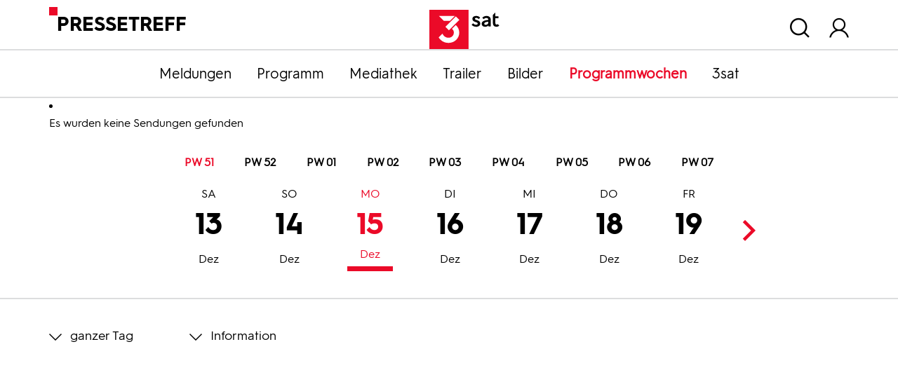

--- FILE ---
content_type: application/javascript; charset=utf-8
request_url: https://pressetreff.3sat.de/typo3conf/ext/dreisatbasetemplate/Resources/Public/JavaScript/zdfCMP.js
body_size: 8951
content:
(function(){"use strict";var G=Object.defineProperty,Y=(e,n,t)=>n in e?G(e,n,{enumerable:!0,configurable:!0,writable:!0,value:t}):e[n]=t,g=(e,n,t)=>(Y(e,typeof n!="symbol"?n+"":n,t),t);const H="cmp_library_web";/*! js-cookie v3.0.5 | MIT */function z(e){for(var n=1;n<arguments.length;n++){var t=arguments[n];for(var s in t)e[s]=t[s]}return e}var F={read:function(e){return e[0]==='"'&&(e=e.slice(1,-1)),e.replace(/(%[\dA-F]{2})+/gi,decodeURIComponent)},write:function(e){return encodeURIComponent(e).replace(/%(2[346BF]|3[AC-F]|40|5[BDE]|60|7[BCD])/g,decodeURIComponent)}};function _(e,n){function t(o,c,i){if(!(typeof document>"u")){i=z({},n,i),typeof i.expires=="number"&&(i.expires=new Date(Date.now()+i.expires*864e5)),i.expires&&(i.expires=i.expires.toUTCString()),o=encodeURIComponent(o).replace(/%(2[346B]|5E|60|7C)/g,decodeURIComponent).replace(/[()]/g,escape);var a="";for(var r in i)i[r]&&(a+="; "+r,i[r]!==!0&&(a+="="+i[r].split(";")[0]));return document.cookie=o+"="+e.write(c,o)+a}}function s(o){if(!(typeof document>"u"||arguments.length&&!o)){for(var c=document.cookie?document.cookie.split("; "):[],i={},a=0;a<c.length;a++){var r=c[a].split("="),l=r.slice(1).join("=");try{var d=decodeURIComponent(r[0]);if(i[d]=e.read(l,d),o===d)break}catch{}}return o?i[o]:i}}return Object.create({set:t,get:s,remove:function(o,c){t(o,"",z({},c,{expires:-1}))},withAttributes:function(o){return _(this.converter,z({},this.attributes,o))},withConverter:function(o){return _(z({},this.converter,o),this.attributes)}},{attributes:{value:Object.freeze(n)},converter:{value:Object.freeze(e)}})}var h=_(F,{path:"/"});function b(){var e=window.location.hostname,n=e.split(".");if(n.length>=2){var t=n[n.length-2]+"."+n[n.length-1];return t}else return e}class y{constructor(n){g(this,"_configurationCookie"),g(this,"_clientCookie"),this._clientCookie=`${n}_client`,this._configurationCookie=`${n}_configuration`}getConfiguration(){const n=h.get(this._configurationCookie),t=localStorage.getItem(this._configurationCookie);return n&&t?Promise.resolve(JSON.parse(t)):(!n&&t&&localStorage.removeItem(this._configurationCookie),Promise.resolve(void 0))}setConfiguration(n){return localStorage.setItem(this._configurationCookie,typeof n=="object"?JSON.stringify(n):n),h.set(this._configurationCookie,JSON.stringify(!0),{expires:1,sameSite:"lax",domain:b(),path:"/"}),Promise.resolve()}setClientCookie(n){return h.set(this._clientCookie,typeof n=="object"?JSON.stringify(n):n,{sameSite:"lax",expires:365,domain:b(),path:"/"}),Promise.resolve()}getClientCookie(){const n=h.get(this._clientCookie);return Promise.resolve(n?JSON.parse(n):void 0)}deleteClientCookie(){return h.remove(this._clientCookie,{sameSite:"lax",expires:365,domain:b(),path:"/"}),Promise.resolve()}deleteLegacyCookies(){["OptanonConsent","OptanonAlertBoxClosed"].forEach(n=>{h.remove(n,{sameSite:"lax",expires:365,domain:b(),path:"/"})})}static create(n){return new y(n)}}class K extends Error{constructor(){super(),Error.captureStackTrace(this),this.name="NotABrowserError",this.message="CMP library can only be used in a browser environment"}}class W extends Error{constructor(){super(),Error.captureStackTrace(this),this.name="ConfigurationNotFoundError",this.message="Configuration not found"}}class J extends Error{constructor(){super(),Error.captureStackTrace(this),this.name="ConfigurationDownloadFailedError",this.message="Failed to download, configuration"}}function x(e=[],n){let t=[];for(const s of e)t.push({id:s.id,value:n}),s.consents&&s.consents.length>0&&(t=t.concat(x(s.consents,n)));return t}function V(e,n){return e.filter(t=>!n.includes(t))}const B=class w{constructor(n,t,s,o,c){g(this,"_presentPopup",!1),g(this,"_clientCookie"),g(this,"_config"),this.baseURL=n,this.version=t,this.identifier=s,this.storage=o,this.onConsentChanged=c}async handleConsentChanged(){var n;if(this.onConsentChanged&&(n=this._clientCookie)!=null&&n.consents.length)try{this.onConsentChanged(this._clientCookie.consents||[])}catch{console.warn("onConsentChanged has error")}}async downloadConfiguration(){const n=await this.storage.getConfiguration();if(n)return this._config=n,n;try{const t=await(await fetch(`${this.baseURL}/${this.version}/${this.identifier}`)).json();await this.storage.setConfiguration(t),this._config=t}catch(t){throw console.error(t),new J}}async calculateShouldPresentPopup(){const n=await this.storage.getConfiguration();if(!n)throw new W;const t=await this.storage.getClientCookie();if(this._presentPopup=!1,!t||t.version!==this.version){await this.storage.deleteClientCookie(),this._presentPopup=!0;return}if(t.iteration!==n.iteration){console.error("iterations don't match"),await this.storage.deleteClientCookie(),this._presentPopup=!0;return}this._clientCookie=t}shouldPresentPopup(){return this._presentPopup}getAvailableConsents(){var n;return(n=this._config)==null?void 0:n.consents}getRequiredConsents(){var n;return(n=this._config)==null?void 0:n.consents.filter(t=>t.isRequired)}setConfiguration(n){this._config=n,this.storage.setConfiguration(n)}getConfiguration(){return this._config}getClientConsents(){var n;return(n=this._clientCookie)==null?void 0:n.consents}setConsent(n){var t;if((t=this.getRequiredConsents())!=null&&t.find(o=>o.id===n.id)){console.warn("ignoring 'setConsent', required consents are always true");return}if(!this._clientCookie){this._clientCookie={version:this.version,iteration:this._config.iteration,consents:[n]};return}const s=this._clientCookie.consents.findIndex(o=>o.id===n.id);s===-1?this._clientCookie.consents.push(n):this._clientCookie.consents[s]=n}async persistConsentChanges(){await this.setClientConsents()}async setClientConsents(n){var t;const s=this.getAvailableConsents(),o=new Map;this._clientCookie?this._clientCookie.consents.forEach(i=>{o.set(i.id,i.value)}):this._clientCookie={version:this.version,iteration:(t=this._config)==null?void 0:t.iteration,consents:[]},n&&n.forEach(i=>{x(s.filter(a=>a.id===i.id),i.value).forEach(a=>o.set(a.id,a.value))}),x(this.getRequiredConsents(),!0).forEach(i=>{o.set(i.id,i.value)});const c=V(this.getAvailableConsents().map(i=>i.id),[...o].map(([i])=>i));(c.length>0?x(this.getAvailableConsents().filter(i=>c.includes(i)),!1):[]).forEach(i=>o.set(i.id,i.value)),this._clientCookie.consents=[...o].map(([i,a])=>({id:i,value:a})),await this.storage.setClientCookie(this._clientCookie),await this.handleConsentChanged()}async acceptAll(){await this.setClientConsents(this.getAvailableConsents().map(n=>({id:n.id,value:!0})))}async rejectAll(){await this.setClientConsents(this.getAvailableConsents().map(n=>({id:n.id,value:!1})))}hasConsent(n){var t,s,o;return!!((t=this.getRequiredConsents())!=null&&t.find(c=>c.id===n))||!!((o=(s=this._clientCookie)==null?void 0:s.consents.find(c=>c.id===n))!=null&&o.value)}async handleLegacyExternalConsent(n){var t;(((t=window.OTExternalConsent)==null?void 0:t.groups)||"").split(",").forEach(s=>{const[o,c]=s.split(":"),i=n.find(a=>a.legacyId===o);i&&(this.setConsent({id:i.id,value:c==="1"}),i.consents&&i.consents.forEach(a=>this.setConsent({id:i.id,value:c==="1"})))}),await this.persistConsentChanges()}async handleExternalConsent(){const n=this.getAvailableConsents();if(window.zdfCmpExternalConsent){console.log("Importing CMP Context"),window.zdfCmpExternalConsent.forEach(t=>{const s=n.find(o=>o.id===t.id);s&&(this.setConsent({id:s.id,value:t.value}),s.consents&&s.consents.forEach(o=>this.setConsent({id:s.id,value:t.value})))}),await this.persistConsentChanges();return}if(window.OTExternalConsent)return console.log("Importing CMP Context"),this.handleLegacyExternalConsent(n)}setOnConsentChanged(n){this.onConsentChanged=n,this.handleConsentChanged()}static async initialize(n){if(typeof window>"u")throw new K;if(w._cmpLibrary)return w._cmpLibrary;n.cookiePrefix=n.cookiePrefix||H;const t=n.storage?n.storage:y.create(n.cookiePrefix);return t instanceof y&&t.deleteLegacyCookies(),this._cmpLibrary=new w(n.baseURL,n.version,n.identifier,t,n.onConsentChanged),n.config?this._cmpLibrary.setConfiguration(n.config):await this._cmpLibrary.downloadConfiguration(),await this._cmpLibrary.handleExternalConsent(),await this._cmpLibrary.calculateShouldPresentPopup(),n.onConsentChanged&&await this._cmpLibrary.handleConsentChanged(),this._cmpLibrary}};g(B,"_cmpLibrary");let $=B;const X=`:root {
    --zdf-cmp-text-color: rgba(255, 255, 255, .87);
    --zdf-cmp-background-color: #1f232a;
    --zdf-cmp-button-background: #fa7d19;
    --zdf-cmp-button-text-color: #0d1118;
    --zdf-cmp-button-border-radius: 19px;
    --zdf-cmp-button-font-weight: 600;
    --zdf-cmp-background-size: 100%;
    --zdf-cmp-logo-width: 450px;
    --zdf-cmp-logo-padding: 29%;
    --zdf-cmp-banner-max-width: 650px;
    --zdf-cmp-banner-max-height: 680px;
    --zdf-cmp-accordion-background: #2b2d34;
    --zdf-cmp-description-height: 300px;
    --zdf-cmp-toggle-color: #0D1118;
}

.zdf-cmp-theme-light {
    --zdf-cmp-text-color: #34393F;
    --zdf-cmp-background-color: #e8e8e8;
    --zdf-cmp-button-background: #fa7d19;
    --zdf-cmp-button-text-color: rgba(255, 255, 255);
    --zdf-cmp-toggle-color: white;
    --zdf-cmp-button-border-radius: 19px;
    --zdf-cmp-button-font-weight: 600;
    --zdf-cmp-background-size: 100%;
    --zdf-cmp-accordion-background: #d4d5d5;
}

.zdf-cmp-theme-3sat {
    --zdf-cmp-text-color: #1B2126;
    --zdf-cmp-background-color: #fff;
    --zdf-cmp-button-background: #EB0A28;
    --zdf-cmp-button-text-color: #fff;
    --zdf-cmp-button-border-radius: 0px;
    --zdf-cmp-button-font-weight: 600;
    --zdf-cmp-background-size: 100%;
    --zdf-cmp-logo-width: 96px;
    --zdf-cmp-logo-padding: 20%;
    --zdf-cmp-banner-max-width: 600px;
    --zdf-cmp-banner-max-height: 750px;
    --zdf-cmp-accordion-background: #d4d5d5;
    --zdf-cmp-description-height: 350px;
    --zdf-cmp-toggle-color: white;
    font-family: "3satHurme", Arial, sans-serif !important;
}

.zdf-cmp-show {
    display: block !important;
    overflow-y: scroll;
}

section.zdf-cmp-section {
    min-height: 400px;
    max-height: 700px;
}

.zdf-cmp-hide {
    display: none !important;
}

.zdf-cmp-flex-basis-30 {
    flex-basis: 30%;
}

#zdf-cmp-consent-sdk {
    font-family: Uniwidth, sans-serif;
}

.zdf-cmp-modal {
    display: block;
    position: fixed;
    z-index: 1000;
    left: 0;
    top: 0;
    width: 100%;
    height: 100%;
    overflow: auto;
    background-color: rgb(0, 0, 0);
    background-color: rgba(0, 0, 0, 0.5);
}

.zdf-cmp-modal-content {
    z-index: 2147483645;
    background-color: var(--zdf-cmp-background-color);
    color: var(--zdf-cmp-text-color);
    margin: 3% auto;
    padding: 0 1.5rem 1.5rem;
    border: 1px solid #888;
    width: 95%;
    max-height: var(--zdf-cmp-banner-max-height);
    max-width: var(--zdf-cmp-banner-max-width);
    box-shadow: none;
    border: 0;
    box-sizing: content-box;
}

@media (max-width: 767px) {
    .zdf-cmp-modal-content {
        padding: 0 8px 1.5rem;
        max-height: 90vh;
        overflow-y: scroll;
    }

    .zdf-cmp-actions {
        flex-wrap: wrap;
        gap: 8px;
    }
}

.zdf-cmp-close {
    color: #aaa;
    float: right;
    font-size: 28px;
    font-weight: bold;
}

.zdf-cmp-close:hover,
.zdf-cmp-close:focus {
    color: black;
    text-decoration: none;
    cursor: pointer;
}

.zdf-cmp-banner-header {
    margin-top: 40px;
}

.zdf-cmp-banner_logo {
    display: block;
    max-width: var(--zdf-cmp-logo-width);
    width: 100%;
    height: 0px;
    padding-bottom: var(--zdf-cmp-logo-padding);
    margin: -20px auto 20px;
    background-repeat: no-repeat;
    background-position: center;
    background-size: var(--zdf-cmp-background-size);
    background-image: url('./logo.png')
}

.zdf-cmp-title {
    color: var(--zdf-cmp-text-color);
    font-size: 24px;
    margin: 0px 0px 24px;
    font-weight: 700;
}

.zdf-cmp-title.custmoize-title {
    font-size: 22px !important;
}

.zdf-cmp-description {
    position: relative;
    font-weight: 300;
    overflow-y: scroll;
    max-height: var(--zdf-cmp-description-height);
    margin: 0 0 1rem;
    font-size: 18px;
    padding: 0 10px 0 0;
    line-height: 26px;
}

.zdf-cmp-description>a {
    color: var(--zdf-cmp-text-color);
    text-decoration: underline;
    font-weight: bold;
    margin-left: 5px;
}

.zdf-cmp-actions {
    width: 100%;
    display: flex;
    justify-content: space-around;
    margin-top: 30px;
}

.zdf-cmp-action-button {
    border-radius: var(--zdf-cmp-button-border-radius);
    line-height: 16px;
    color: var(--zdf-cmp-button-text-color);

    background-color: var(--zdf-cmp-button-background);
    padding: 10px 16px;
    min-width: 135px;
    font-weight: var(--zdf-cmp-button-font-weight);
    cursor: pointer;
    font-size: 18px;
    border-color: var(--zdf-cmp-button-background);
    letter-spacing: .05em;
    border: none;
}

.zdf-cmp-action-button:hover {
    text-decoration: underline;
}

.zdf-cmp-customize-consent-body {
    max-height: 350px;
    overflow-y: scroll;
}

.zdf-cmp-accordion {
    margin: 4px 0px;
    background-color: var(--zdf-cmp-accordion-background);
    color: var(--zdf-cmp-text-color);
    cursor: pointer;
    padding: 12px 30px;
    text-align: left;
    border: none;
    outline: none;
    /* transition: 0.4s; */
    border-radius: 2px;
    font-weight: bold;
    display: flex;
    justify-content: space-between;
    align-items: center;
}

.zdf-cmp-accordion>.zdf-cmp-accordion-title {
    width: 100%;
    font-size: 16px !important;
}

.zdf-cmp-accordion:after {
    content: url("chevron.svg");
    margin-left: 1rem;
    width: 10px;
    display: block;
    transform: translateY(10%);
}

.zdf-cmp-active:after {
    content: url("chevron.svg");
    transform: rotate(90deg) translateY(20%);
}

.zdf-cmp-active {
    margin-bottom: 0;
}

/* Add a background color to the button if it is clicked on (add the .active class with JS), and when you move the mouse over it (hover) */
/* .zdf-cmp-active,
.zdf-cmp-accordion:hover {
    background-color: #ccc;
} */

.zdf-cmp-my-8 {
    margin: 0.5rem 0px
}

.zdf-cmp-mt-16 {
    margin-top: 1rem;
}

.zdf-cmp-my-16 {
    margin: 1rem 0px
}

.zdf-cmp-my-32 {
    margin: 2rem 0px
}



/* Style the accordion panel. Note: hidden by default */
.zdf-cmp-panel {
    padding: 0 30px;
    background-color: inherit;
    display: none;
    overflow: hidden;
    background-color: var(--zdf-cmp-accordion-background);
    font-size: 16px !important;
}



/* The switch - the box around the slider */
.zdf-cmp-switch {
    position: relative;
    display: inline-block;
    width: 50px;
    height: 24px;
}

.zdf-cmp-switch.zdf-cmp-nested-consent-switch {
    width: 45px;
}

/* Hide default HTML checkbox */
.zdf-cmp-switch input {
    opacity: 0;
    width: 0;
    height: 0;
}

/* The slider */
.zdf-cmp-slider {
    position: absolute;
    cursor: pointer;
    top: 0;
    left: 0;
    right: 0;
    bottom: 0;
    background-color: #97999c;
    -webkit-transition: .4s;
    transition: .4s;
}

.zdf-cmp-slider:before {
    position: absolute;
    content: "";
    height: 21px;
    width: 21px;
    left: 3px;
    bottom: 2px;
    background-color: var(--zdf-cmp-toggle-color);
    -webkit-transition: .4s;
    transition: .4s;
}

.zdf-cmp-switch:before {
    content: "aus";
    text-align: right;
    font-size: 13px;
    line-height: 26px;
    left: -35px;
    bottom: 0px;
    position: absolute;
    width: 24px;
    display: block;
}

input:checked+.zdf-cmp-slider {
    background-color: var(--zdf-cmp-button-background);
}


input:focus+.zdf-cmp-slider {
    box-shadow: 0 0 1px var(--zdf-cmp-button-background);
}

.zdf-cmp-switch.checked:before {
    content: "an";
    text-align: right;
    font-size: 13px;
    line-height: 26px;
    left: -35px;
    bottom: 0px;
    position: absolute;
    width: 24px;
    display: block;
}

input:checked+.zdf-cmp-slider:before {
    -webkit-transform: translateX(17px);
    -ms-transform: translateX(17px);
    transform: translateX(17px);
}

/* Rounded sliders */
.zdf-cmp-slider.zdf-cmp-round {
    border-radius: 34px;
}

.zdf-cmp-slider.zdf-cmp-round:before {
    border-radius: 50%;
}

.zdf-cmp-nested-consent-container {
    margin-left: 5%;
    padding-top: 8px;
    border-top: 1px solid;
    border-bottom: 1px solid
}

.zdf-cmp-nested-consent-header {
    display: flex;
    justify-content: space-between;
    align-items: center;
    margin-bottom: 8px;
}

.zdf-cmp-more-details-btn {
    -webkit-appearance: none;
    -moz-appearance: none;
    appearance: none;
    cursor: pointer;
    width: fit-content;
    color: var(--zdf-cmp-text-color);
    border: none;
    padding: 0;
    padding-top: 4px;
    background: transparent;
    font-size: 16px !important;
}

.zdf-cmp-more-details-btn:last-of-type {
    margin-bottom: 12px;
}

.zdf-cmp-more-details-btn:hover {
    text-decoration: underline;
}

.zdf-cmp-header {
    display: flex;

    & button {
        margin-right: 10px
    }
}

.zdf-cmp-cookie-list-header {
    display: flex;
    align-items: bottom;
    margin-bottom: 8px;
}

.zdf-cmp-back-btn {
    border-color: transparent;
    cursor: pointer;
    width: 20px;
    height: 0px;
    appearance: none;
    color: var(--zdf-cmp-text-color);
    font-size: 20px;
    border: 0;
    padding: 0;
}

.zdf-cmp-cookie-list-title {
    margin-left: 10px;
    font-size: 20px;
    font-weight: bold;
}

.zdf-cmp-cookie-list-ul {
    max-height: 580px;
    overflow-y: scroll;
    margin: 0;
    padding: 0;
}

.zdf-cmp-list-item {
    display: flex;
    flex-direction: column;
    border-bottom: 1px solid;
    font-size: 14px;
    padding-bottom: 8px;
}

.zdf-cmp-list-item-row {
    display: flex;
    justify-content: space-between;

    & div:nth-child(1) {
        margin-bottom: 8px;
        flex-basis: 45%;
    }

    & div:nth-child(2) {
        flex-basis: 55%;
        max-width: 300px;
        word-break: break-word;
    }
}

.zdf-cmp-close-button-container {
    display: flex;
    align-items: start;
    justify-content: end;
    width: 100%;
    padding: 1rem 0px 30px 0px;
    margin-bottom: 8px;
}

.zdf-cmp-theme-3sat .zdf-cmp-close-button-container {
    border-bottom: 1px solid;
}`,q=`<div id="zdf-cmp-modal" class="zdf-cmp-modal">
  <div class="zdf-cmp-modal-content">
    <div id="zdf-cmp-banner-sdk">
      <section id="zdf-cmp-main" class="zdf-cmp-show zdf-cmp-section">
        <div class="zdf-cmp-banner-header">
          <div class="zdf-cmp-banner_logo"></div>
        </div>
        <h3 class="zdf-cmp-title">@{TITLE}</h3>
        <div class="zdf-cmp-description">@{DESCRIPTION}</div>

        <div class="zdf-cmp-actions">
          <button id="zdf-cmp-accept-btn" class="zdf-cmp-action-button">@{ACCEPT_BTN}</button>
          <button id="zdf-cmp-deny-btn" class="zdf-cmp-action-button">@{DENY_BTN}</button>
          <button id="zdf-cmp-customize-btn" class="zdf-cmp-action-button">@{CUSTOMIZE_BTN}</button>
        </div>
      </section>
      <section id="zdf-cmp-customize" class="zdf-cmp-hide zdf-cmp-section">
        <div class="zdf-cmp-close-button-container">
          <button class="zdf-cmp-back-btn" id="zdf-cmp-c-back-btn">
            &#x2715;
          </button>
        </div>
        <div class="zdf-cmp-header">
          <h3 class="zdf-cmp-title custmoize-title">@{CUSTOMIZE_TITLE}</h3>
        </div>
        <div class="zdf-cmp-description">@{CUSTOMIZE_DESCRIPTION}</div>
        <!-- <button id="customize-accept-btn" class="zdf-cmp-action-button">@{CUSTOMIZE_ACCEPT_BTN}</button> -->

        <h3 class="zdf-cmp-title custmoize-title zdf-cmp-my-16">@{CUSTOMIZE_CONSENT_TITLE}</h3>
        <div class="zdf-cmp-customize-consent-body">
          @{CUSTOMIZE_CONSENT_ACCORDIONS}
        </div>
        <div class="zdf-cmp-actions zdf-cmp-mt-16">
          <button id="zdf-cmp-customize-accept-btn" class="zdf-cmp-action-button">@{CUSTOMIZE_ACCEPT_BTN}</button>
          <button id="zdf-cmp-customize-deny-btn" class="zdf-cmp-action-button">@{CUSTOMIZE_DENY_BTN}</button>
          <button id="zdf-cmp-save-btn" class="zdf-cmp-action-button">@{CUSTOMIZE_SAVE_BTN}</button>
        </div>
      </section>
      <section id="zdf-cmp-cookie-list" class="zdf-cmp-show zdf-cmp-section">
        <div class="zdf-cmp-close-button-container">
          <button class="zdf-cmp-back-btn" id="zdf-cmp-cl-back-btn">
            &#x2715;
          </button>
        </div>
        <div class="zdf-cmp-cookie-list-header">
          <span class="zdf-cmp-cookie-list-title">Cookie-Liste</span>
        </div>
        <div>
          <ul class="zdf-cmp-cookie-list-ul" id="zdf-cmp-cookie-group-list">
          </ul>
        </div>
      </section>
    </div>
  </div>
</div>`,Q=`<div class="zdf-cmp-accordion">
    <div class="zdf-cmp-accordion-title">@{ACCORDION_TITLE}</div>
    @{ACCORDION_TOGGLE}
</div>
<div class="zdf-cmp-panel">
    <p>
        @{ACCORDION_BODY}
    </p>
</div>`,nn=`<div class="zdf-cmp-nested-consent-container">
    <div class="zdf-cmp-nested-consent-header">
        <div class="zdf-cmp-accordion-title">@{NESTED_CONSENT_TITLE}</div>
        <label for="@{NESTED_CONSENT_SWITCH_ID}" class="zdf-cmp-switch zdf-cmp-nested-consent-switch">
            <!-- accordion-switch class is needed by javascript -->
            <input class="zdf-cmp-accordion-switch" id="@{NESTED_CONSENT_SWITCH_ID}" type="checkbox">
            <span class="zdf-cmp-slider zdf-cmp-round"></span>
        </label>
    </div>
    <div class="zdf-cmp-nested-consent-body">
        <p>
            @{NESTED_CONSENT_DESCRIPTION}
        </p>
    </div>
</div>`,en=`<label for="@{ACCORDION_SWITCH_ID}" class="zdf-cmp-switch">
    <!-- accordion-switch class is needed by javascript -->
    <input class="zdf-cmp-accordion-switch" id="@{ACCORDION_SWITCH_ID}" type="checkbox">
    <span class="zdf-cmp-slider zdf-cmp-round"></span>
</label>`,tn=`<li style="list-style-type: none;margin-bottom: 8px;">
    <div class="zdf-cmp-list-item">
        <div class="zdf-cmp-list-item-row">
            <div>Name</div>
            <div>@{COOKIE_NAME}</div>
        </div>
        <div class="zdf-cmp-list-item-row">
            <div>Host</div>
            <div>@{COOKIE_HOST}</div>
        </div>
        <div class="zdf-cmp-list-item-row">
            <div>Dauer</div>
            <div>@{COOKIE_DURATION}</div>
        </div>
        <div class="zdf-cmp-list-item-row">
            <div>Art</div>
            <div>@{COOKIE_TYPE}</div>
        </div>
        <div class="zdf-cmp-list-item-row">
            <div>Kategorie</div>
            <div>@{COOKIE_CATEGORY}</div>
        </div>
        <div class="zdf-cmp-list-item-row">
            <div>Beschreibung</div>
            <div>@{COOKIE_DESCRIPTION}</div>
        </div>
    </div>
</li>`,on="[data-uri]",sn=X.replaceAll("chevron.svg",on),cn=q,S=Q,an=nn,rn=en,dn=tn;function P(e,n){for(const t of e){if(t.id===n)return null;if(t.consents&&t.consents.length>0){if(t.consents.find(c=>c.id===n))return t;const o=P(t.consents,n);if(o!==null)return o}}return null}function ln(e,n){return e.every(t=>n.includes(t))}function pn(){const e=window.matchMedia&&window.matchMedia("(prefers-color-scheme: dark)").matches,n=localStorage.getItem("zdf_use_darkmode");let t=!1;return n==="true"?t=!0:n==="false"?t=!1:e&&(t=!0),t?"dark":"light"}const I=()=>window.location.hostname.includes("3sat"),R=()=>pn()==="light",k=()=>window.location.pathname.includes("amp/consentFrame.html"),fn=()=>{const e="https://cmp2.zdf.de";return I()?`${e}/3sat-logo.png`:`${e}/logo.png`},M=()=>{const e={baseURL:"https://cmp2.zdf.de/configurations",version:"v1"};return I()?{...e,baseURL:"https://cmp2.3sat.de/configurations",identifier:"3sat.de.json",cookiePrefix:"3sat_cmp"}:k()?{...e,identifier:"amp.zdf.de.json",cookiePrefix:"amp_cmp"}:{...e,identifier:"zdf.de.json",cookiePrefix:"zdf_cmp"}};function A(){const e=document.getElementsByClassName("zdf-cmp-accordion");for(let n=0;n<e.length;n++)e[n].onclick=function(){e[n].classList.toggle("zdf-cmp-active");let t=e[n].nextElementSibling;t!=null&&t.style&&(t.style.display==="block"?t.style.display="none":t.style.display="block")}}const m={ROOT_DIV:"zdf-cmp-consent-sdk"};/*! js-cookie v3.0.5 | MIT */function v(e){for(var n=1;n<arguments.length;n++){var t=arguments[n];for(var s in t)e[s]=t[s]}return e}var mn={read:function(e){return e[0]==='"'&&(e=e.slice(1,-1)),e.replace(/(%[\dA-F]{2})+/gi,decodeURIComponent)},write:function(e){return encodeURIComponent(e).replace(/%(2[346BF]|3[AC-F]|40|5[BDE]|60|7[BCD])/g,decodeURIComponent)}};function O(e,n){function t(o,c,i){if(!(typeof document>"u")){i=v({},n,i),typeof i.expires=="number"&&(i.expires=new Date(Date.now()+i.expires*864e5)),i.expires&&(i.expires=i.expires.toUTCString()),o=encodeURIComponent(o).replace(/%(2[346B]|5E|60|7C)/g,decodeURIComponent).replace(/[()]/g,escape);var a="";for(var r in i)i[r]&&(a+="; "+r,i[r]!==!0&&(a+="="+i[r].split(";")[0]));return document.cookie=o+"="+e.write(c,o)+a}}function s(o){if(!(typeof document>"u"||arguments.length&&!o)){for(var c=document.cookie?document.cookie.split("; "):[],i={},a=0;a<c.length;a++){var r=c[a].split("="),l=r.slice(1).join("=");try{var d=decodeURIComponent(r[0]);if(i[d]=e.read(l,d),o===d)break}catch{}}return o?i[o]:i}}return Object.create({set:t,get:s,remove:function(o,c){t(o,"",v({},c,{expires:-1}))},withAttributes:function(o){return O(this.converter,v({},this.attributes,o))},withConverter:function(o){return O(v({},this.converter,o),this.attributes)}},{attributes:{value:Object.freeze(n)},converter:{value:Object.freeze(e)}})}var un=O(mn,{path:"/"});const hn=()=>{var e;return!!un.get(`${(e=M())==null?void 0:e.cookiePrefix}_client`)},T=()=>{const e=document.getElementById(m.ROOT_DIV);e&&(e.style.display="none")};function gn(e){e.persistConsentChanges(),T()}function j(e){e.acceptAll(),T()}function U(e){e.rejectAll(),T()}function Cn(e,n){switch(e){case"main":L(n);break;case"customize":zn(n),bn(n);break;default:L(n)}}function zn(e){const n=document.getElementById("zdf-cmp-customize-accept-btn"),t=document.getElementById("zdf-cmp-customize-deny-btn"),s=document.getElementById("zdf-cmp-save-btn");if(!n||!t||!s){console.log("cmp not initialized properly, aborting");return}n.onclick=j.bind(null,e),t.onclick=U.bind(null,e),s.onclick=gn.bind(null,e)}function L(e){const n=document.getElementById("zdf-cmp-accept-btn"),t=document.getElementById("zdf-cmp-deny-btn"),s=document.getElementById("zdf-cmp-customize-btn");if(!n||!t||!s){console.log("cmp not initialized properly, aborting");return}n.onclick=j.bind(null,e),t.onclick=U.bind(null,e),s.onclick=()=>N(e,"customize")}function bn(e){var o,c;const n=e.getAvailableConsents(),t=e.getClientConsents(),s=document.getElementsByClassName("zdf-cmp-accordion-switch");for(const i of s)i.checked=!!((o=t==null?void 0:t.find(a=>a.id===i.id))!=null&&o.value),i.checked&&((c=i.parentElement)==null||c.classList.add("checked")),i.addEventListener("change",function(a){var u,f;a.stopPropagation(),e.setConsent({id:i.id,value:!!i.checked}),i.parentElement&&(i.checked?i.parentElement.classList.add("checked"):i.parentElement.classList.remove("checked"));const r=n.find(p=>p.id===i.id);r!=null&&r.consents&&r.consents.forEach(p=>{e.setConsent({id:p.id,value:!!i.checked});const C=document.getElementById(p.id);C&&(C.checked=!!i.checked)});const l=P(n,i.id),d=(u=e.getClientConsents())==null?void 0:u.filter(p=>p.value).map(p=>p.id);if(l){const p=document.getElementById(l.id),C=ln(((f=l.consents)==null?void 0:f.map(Z=>Z.id))||[],d||[]);if(!p){console.error("can't find parent checkbox");return}p.checked=C&&!!p}})}function E(e="main",n){const t=document.getElementById(m.ROOT_DIV),s=document.getElementById("zdf-cmp-main"),o=document.getElementById("zdf-cmp-customize"),c=document.getElementById("zdf-cmp-cookie-list");switch(e){case"main":t&&(t.style.display="block"),s==null||s.classList.replace("zdf-cmp-hide","zdf-cmp-show"),o==null||o.classList.replace("zdf-cmp-show","zdf-cmp-hide"),c==null||c.classList.replace("zdf-cmp-show","zdf-cmp-hide");break;case"customize":t&&(t.style.display="block");const i=document.getElementById("zdf-cmp-c-back-btn");i&&(i.onclick=function(){n?n():E("main")}),o==null||o.classList.replace("zdf-cmp-hide","zdf-cmp-show"),s==null||s.classList.replace("zdf-cmp-show","zdf-cmp-hide"),c==null||c.classList.replace("zdf-cmp-show","zdf-cmp-hide");break;case"cookie-list":t&&(t.style.display="block");const a=document.getElementById("zdf-cmp-cl-back-btn");a&&(a.onclick=function(){E("customize",n)}),c==null||c.classList.replace("zdf-cmp-hide","zdf-cmp-show"),o==null||o.classList.replace("zdf-cmp-show","zdf-cmp-hide"),s==null||s.classList.replace("zdf-cmp-show","zdf-cmp-hide");break;case"hidden":s==null||s.classList.replace("zdf-cmp-show","zdf-cmp-hide"),o==null||o.classList.replace("zdf-cmp-show","zdf-cmp-hide"),c==null||c.classList.replace("zdf-cmp-show","zdf-cmp-hide"),t&&(t.style.display="none");default:t&&(t.style.display="block"),s==null||s.classList.replace("zdf-cmp-hide","zdf-cmp-show"),o==null||o.classList.replace("zdf-cmp-show","zdf-cmp-hide"),c==null||c.classList.replace("zdf-cmp-show","zdf-cmp-hide")}}function vn(e,n){const t=n.getConfiguration().texts;return e=e.replaceAll("@{TITLE}",t.main.title).replaceAll("@{DESCRIPTION}",t.main.description).replaceAll("@{ACCEPT_BTN}",t.main.acceptBtn).replaceAll("@{DENY_BTN}",t.main.denyBtn).replaceAll("@{CUSTOMIZE_BTN}",t.main.customizeBtn).replaceAll("@{CUSTOMIZE_TITLE}",t.customConsent.title).replaceAll("@{CUSTOMIZE_DESCRIPTION}",t.customConsent.description).replaceAll("@{CUSTOMIZE_ACCEPT_BTN}",t.customConsent.acceptBtn).replaceAll("@{CUSTOMIZE_CONSENT_TITLE}",t.customConsent.consentTitle).replaceAll("@{CUSTOMIZE_DENY_BTN}",t.customConsent.denyBtn).replaceAll("@{CUSTOMIZE_SAVE_BTN}",t.customConsent.saveBtn),e=xn(e,n),e}function xn(e,n){const s=n.getAvailableConsents().map(o=>{let c=S.replaceAll("@{ACCORDION_TITLE}",o.title);o.isRequired?c=c.replaceAll("@{ACCORDION_TOGGLE}","<div style='white-space: nowrap;font-size:.813em'>Immer aktiv</div>"):c=c.replaceAll("@{ACCORDION_TOGGLE}",rn.replaceAll("@{ACCORDION_SWITCH_ID}",o.id));let i=o.description;return o.consents&&o.consents.map(a=>{i+=an.replaceAll("@{NESTED_CONSENT_TITLE}",a.title).replaceAll("@{NESTED_CONSENT_SWITCH_ID}",a.id).replaceAll("@{NESTED_CONSENT_DESCRIPTION}",a.description)}),i+=`<br/><button class='zdf-cmp-more-details-btn' id='${o.id}'>Weitere Details</button>`,c.replaceAll("@{ACCORDION_BODY}",i)});return e.replaceAll("@{CUSTOMIZE_CONSENT_ACCORDIONS}",s.join(""))}function wn(e,n){A();const t=e.getAvailableConsents(),s=document.getElementsByClassName("zdf-cmp-more-details-btn"),o=document.getElementById("zdf-cmp-cookie-group-list");for(const c of s)c.onclick=function(){var r;const i=t.find(l=>l.id===c.id);let a="";if(i&&o){if((r=i.cookieGroups)!=null&&r.length)for(const l of i.cookieGroups){let d="",u="";d=S.replaceAll("@{ACCORDION_TITLE}",l.name).replaceAll("@{ACCORDION_TOGGLE}","");for(const f of l.cookies)u+=dn.replace("@{COOKIE_NAME}",f.name).replace("@{COOKIE_HOST}",f.host).replace("@{COOKIE_DURATION}",f.duration).replace("@{COOKIE_TYPE}",f.type).replace("@{COOKIE_CATEGORY}",f.category).replace("@{COOKIE_DESCRIPTION}",f.description||"");d=d.replaceAll("@{ACCORDION_BODY}",u),a+=d}o.innerHTML=a}E("cookie-list",n),A()}}function N(e,n="main",t){const s=document.getElementById(m.ROOT_DIV);return s?(s.style.display="block",R()||k()?s.classList.add("zdf-cmp-theme-light"):I()?s.classList.add("zdf-cmp-theme-3sat"):s.classList.remove("zdf-cmp-theme-light"),D(e,n,t)):(yn(e),D(e,n,t))}function yn(e){var s;const n=document.createElement("div");n.innerHTML=vn(cn,e),n.id=m.ROOT_DIV,(R()||k())&&n.classList.add("zdf-cmp-theme-light"),I()&&n.classList.add("zdf-cmp-theme-3sat");const t=document.createElement("style");if(t.innerHTML=sn.replace("./logo.png",fn()),document.head.appendChild(t),document.body)document.body.insertAdjacentElement("afterbegin",n);else if(k()){const o=document.getElementById("idFrame"),c=(o==null?void 0:o.contentDocument)||((s=o==null?void 0:o.contentWindow)==null?void 0:s.document);c!=null&&c.body&&c.body.insertAdjacentElement("afterbegin",n)}}function D(e,n="main",t){E(n,t),Cn(n,e),wn(e,t)}function kn(){const e=function(){return document.readyState==="interactive"||document.readyState==="complete"};return new Promise(n=>{if(e())n(!0);else{const t=setInterval(()=>{e()&&(clearInterval(t),n(!0))},10)}})}(async function(){console.log("initializing new cmp");const e=await $.initialize({...M()});En(e),console.log("new cmp initialized"),e.shouldPresentPopup()&&(await kn(),await N(e))})();function En(e){window.zdfcmp=Object.freeze({addConsentChangedCallback:n=>e.setOnConsentChanged(n),openCMPSettings:()=>{N(e,"customize",T)},hasTrackingConsent:()=>e.hasConsent("erfolgsmessung"),hasPersonalizationConsent:()=>e.hasConsent("personalisierung"),hasTwitterConsent:()=>e.hasConsent("twitter"),hasInstagramConsent:()=>e.hasConsent("instagram"),hasFacebookConsent:()=>e.hasConsent("facebook"),hasThirdPartyConsent:()=>e.hasConsent("drittsysteme"),setTrackingConsent:async n=>{e.setConsent({id:"erfolgsmessung",value:n}),await e.persistConsentChanges()},setPersonalizationConsent:async n=>{e.setConsent({id:"personalisierung",value:n}),await e.persistConsentChanges()},setTwitterConsent:async n=>{e.setConsent({id:"twitter",value:n}),await e.persistConsentChanges()},setInstagramConsent:async n=>{e.setConsent({id:"instagram",value:n}),await e.persistConsentChanges()},setFacebookConsent:async n=>{e.setConsent({id:"facebook",value:n}),await e.persistConsentChanges()},setThirdPartyConsent:async n=>{e.setConsent({id:"drittsysteme",value:n}),await e.persistConsentChanges()},setAllConsent:async n=>{n?await e.acceptAll():await e.rejectAll()},isPopupClosed:()=>hn(),toggleDarkMode:()=>{const n=document.getElementById(m.ROOT_DIV);n==null||n.classList.toggle("zdf-cmp-theme-light")},enableDarkMode:()=>{const n=document.getElementById(m.ROOT_DIV);n==null||n.classList.remove("zdf-cmp-theme-light")},disableDarkMode:()=>{const n=document.getElementById(m.ROOT_DIV);n==null||n.classList.add("zdf-cmp-theme-light")},_lib:e})}
})();